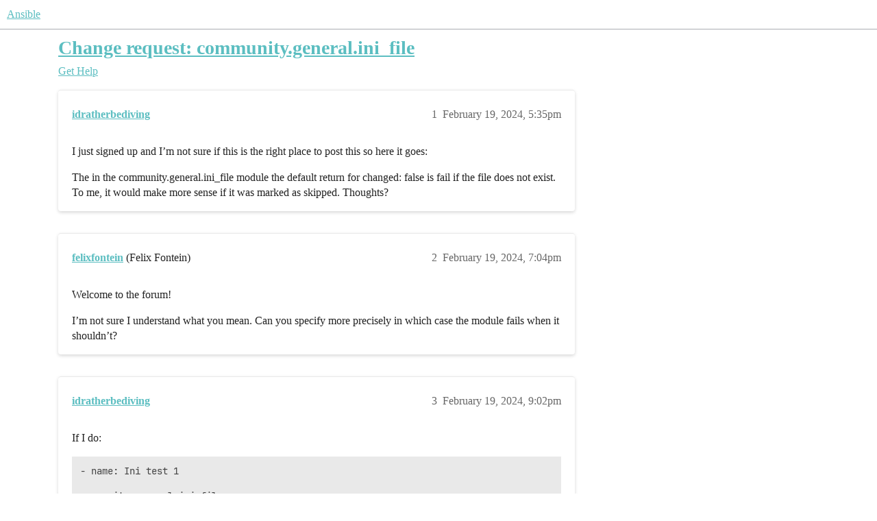

--- FILE ---
content_type: text/html; charset=utf-8
request_url: https://forum.ansible.com/t/change-request-community-general-ini-file/3953
body_size: 5997
content:
<!DOCTYPE html>
<html lang="en">
  <head>
    <meta charset="utf-8">
    <title>Change request: community.general.ini_file - Get Help - Ansible</title>
    <meta name="description" content="I just signed up and I’m not sure if this is the right place to post this so here it goes: 
The in the community.general.ini_file module the default return for changed: false is fail if the file does not exist. To me, it&amp;hellip;">
    <meta name="generator" content="Discourse 2026.1.0-latest - https://github.com/discourse/discourse version e47c03d223945e2c161e14ba0974f45114ae4ef5">
<link rel="icon" type="image/png" href="https://us1.discourse-cdn.com/ansible/optimized/1X/b8676421f084918d4562d94778a82de5cc08fe98_2_32x32.png">
<link rel="apple-touch-icon" type="image/png" href="https://us1.discourse-cdn.com/ansible/optimized/1X/b8676421f084918d4562d94778a82de5cc08fe98_2_180x180.png">
<meta name="theme-color" media="(prefers-color-scheme: light)" content="#ffffff">
<meta name="theme-color" media="(prefers-color-scheme: dark)" content="#111111">

<meta name="color-scheme" content="light dark">

<meta name="viewport" content="width=device-width, initial-scale=1.0, minimum-scale=1.0, viewport-fit=cover">
<link rel="canonical" href="https://forum.ansible.com/t/change-request-community-general-ini-file/3953" />


<link rel="search" type="application/opensearchdescription+xml" href="https://forum.ansible.com/opensearch.xml" title="Ansible Search">

    
    <link href="https://sea1.discourse-cdn.com/ansible/stylesheets/color_definitions_light-ansible_12_2_21a2545f48a99130c5d1113abe1d7ef63d795a39.css?__ws=forum.ansible.com" media="(prefers-color-scheme: light)" rel="stylesheet" class="light-scheme" data-scheme-id="12"/><link href="https://sea1.discourse-cdn.com/ansible/stylesheets/color_definitions_dark_1_2_e650fdd96d08639f884ef4adc527bf0c63bf4277.css?__ws=forum.ansible.com" media="(prefers-color-scheme: dark)" rel="stylesheet" class="dark-scheme" data-scheme-id="1"/>

<link href="https://sea1.discourse-cdn.com/ansible/stylesheets/common_a6f405ec549554cf581cd6c0f1885262417c29bb.css?__ws=forum.ansible.com" media="all" rel="stylesheet" data-target="common"  />

  <link href="https://sea1.discourse-cdn.com/ansible/stylesheets/mobile_a6f405ec549554cf581cd6c0f1885262417c29bb.css?__ws=forum.ansible.com" media="(max-width: 39.99999rem)" rel="stylesheet" data-target="mobile"  />
  <link href="https://sea1.discourse-cdn.com/ansible/stylesheets/desktop_a6f405ec549554cf581cd6c0f1885262417c29bb.css?__ws=forum.ansible.com" media="(min-width: 40rem)" rel="stylesheet" data-target="desktop"  />



    <link href="https://sea1.discourse-cdn.com/ansible/stylesheets/automation_a6f405ec549554cf581cd6c0f1885262417c29bb.css?__ws=forum.ansible.com" media="all" rel="stylesheet" data-target="automation"  />
    <link href="https://sea1.discourse-cdn.com/ansible/stylesheets/checklist_a6f405ec549554cf581cd6c0f1885262417c29bb.css?__ws=forum.ansible.com" media="all" rel="stylesheet" data-target="checklist"  />
    <link href="https://sea1.discourse-cdn.com/ansible/stylesheets/discourse-ai_a6f405ec549554cf581cd6c0f1885262417c29bb.css?__ws=forum.ansible.com" media="all" rel="stylesheet" data-target="discourse-ai"  />
    <link href="https://sea1.discourse-cdn.com/ansible/stylesheets/discourse-akismet_a6f405ec549554cf581cd6c0f1885262417c29bb.css?__ws=forum.ansible.com" media="all" rel="stylesheet" data-target="discourse-akismet"  />
    <link href="https://sea1.discourse-cdn.com/ansible/stylesheets/discourse-cakeday_a6f405ec549554cf581cd6c0f1885262417c29bb.css?__ws=forum.ansible.com" media="all" rel="stylesheet" data-target="discourse-cakeday"  />
    <link href="https://sea1.discourse-cdn.com/ansible/stylesheets/discourse-calendar_a6f405ec549554cf581cd6c0f1885262417c29bb.css?__ws=forum.ansible.com" media="all" rel="stylesheet" data-target="discourse-calendar"  />
    <link href="https://sea1.discourse-cdn.com/ansible/stylesheets/discourse-data-explorer_a6f405ec549554cf581cd6c0f1885262417c29bb.css?__ws=forum.ansible.com" media="all" rel="stylesheet" data-target="discourse-data-explorer"  />
    <link href="https://sea1.discourse-cdn.com/ansible/stylesheets/discourse-details_a6f405ec549554cf581cd6c0f1885262417c29bb.css?__ws=forum.ansible.com" media="all" rel="stylesheet" data-target="discourse-details"  />
    <link href="https://sea1.discourse-cdn.com/ansible/stylesheets/discourse-gamification_a6f405ec549554cf581cd6c0f1885262417c29bb.css?__ws=forum.ansible.com" media="all" rel="stylesheet" data-target="discourse-gamification"  />
    <link href="https://sea1.discourse-cdn.com/ansible/stylesheets/discourse-github_a6f405ec549554cf581cd6c0f1885262417c29bb.css?__ws=forum.ansible.com" media="all" rel="stylesheet" data-target="discourse-github"  />
    <link href="https://sea1.discourse-cdn.com/ansible/stylesheets/discourse-lazy-videos_a6f405ec549554cf581cd6c0f1885262417c29bb.css?__ws=forum.ansible.com" media="all" rel="stylesheet" data-target="discourse-lazy-videos"  />
    <link href="https://sea1.discourse-cdn.com/ansible/stylesheets/discourse-local-dates_a6f405ec549554cf581cd6c0f1885262417c29bb.css?__ws=forum.ansible.com" media="all" rel="stylesheet" data-target="discourse-local-dates"  />
    <link href="https://sea1.discourse-cdn.com/ansible/stylesheets/discourse-presence_a6f405ec549554cf581cd6c0f1885262417c29bb.css?__ws=forum.ansible.com" media="all" rel="stylesheet" data-target="discourse-presence"  />
    <link href="https://sea1.discourse-cdn.com/ansible/stylesheets/discourse-saved-searches_a6f405ec549554cf581cd6c0f1885262417c29bb.css?__ws=forum.ansible.com" media="all" rel="stylesheet" data-target="discourse-saved-searches"  />
    <link href="https://sea1.discourse-cdn.com/ansible/stylesheets/discourse-solved_a6f405ec549554cf581cd6c0f1885262417c29bb.css?__ws=forum.ansible.com" media="all" rel="stylesheet" data-target="discourse-solved"  />
    <link href="https://sea1.discourse-cdn.com/ansible/stylesheets/discourse-templates_a6f405ec549554cf581cd6c0f1885262417c29bb.css?__ws=forum.ansible.com" media="all" rel="stylesheet" data-target="discourse-templates"  />
    <link href="https://sea1.discourse-cdn.com/ansible/stylesheets/discourse-topic-voting_a6f405ec549554cf581cd6c0f1885262417c29bb.css?__ws=forum.ansible.com" media="all" rel="stylesheet" data-target="discourse-topic-voting"  />
    <link href="https://sea1.discourse-cdn.com/ansible/stylesheets/discourse-yearly-review_a6f405ec549554cf581cd6c0f1885262417c29bb.css?__ws=forum.ansible.com" media="all" rel="stylesheet" data-target="discourse-yearly-review"  />
    <link href="https://sea1.discourse-cdn.com/ansible/stylesheets/footnote_a6f405ec549554cf581cd6c0f1885262417c29bb.css?__ws=forum.ansible.com" media="all" rel="stylesheet" data-target="footnote"  />
    <link href="https://sea1.discourse-cdn.com/ansible/stylesheets/hosted-site_a6f405ec549554cf581cd6c0f1885262417c29bb.css?__ws=forum.ansible.com" media="all" rel="stylesheet" data-target="hosted-site"  />
    <link href="https://sea1.discourse-cdn.com/ansible/stylesheets/poll_a6f405ec549554cf581cd6c0f1885262417c29bb.css?__ws=forum.ansible.com" media="all" rel="stylesheet" data-target="poll"  />
    <link href="https://sea1.discourse-cdn.com/ansible/stylesheets/spoiler-alert_a6f405ec549554cf581cd6c0f1885262417c29bb.css?__ws=forum.ansible.com" media="all" rel="stylesheet" data-target="spoiler-alert"  />
    <link href="https://sea1.discourse-cdn.com/ansible/stylesheets/discourse-ai_mobile_a6f405ec549554cf581cd6c0f1885262417c29bb.css?__ws=forum.ansible.com" media="(max-width: 39.99999rem)" rel="stylesheet" data-target="discourse-ai_mobile"  />
    <link href="https://sea1.discourse-cdn.com/ansible/stylesheets/discourse-calendar_mobile_a6f405ec549554cf581cd6c0f1885262417c29bb.css?__ws=forum.ansible.com" media="(max-width: 39.99999rem)" rel="stylesheet" data-target="discourse-calendar_mobile"  />
    <link href="https://sea1.discourse-cdn.com/ansible/stylesheets/discourse-gamification_mobile_a6f405ec549554cf581cd6c0f1885262417c29bb.css?__ws=forum.ansible.com" media="(max-width: 39.99999rem)" rel="stylesheet" data-target="discourse-gamification_mobile"  />
    <link href="https://sea1.discourse-cdn.com/ansible/stylesheets/discourse-solved_mobile_a6f405ec549554cf581cd6c0f1885262417c29bb.css?__ws=forum.ansible.com" media="(max-width: 39.99999rem)" rel="stylesheet" data-target="discourse-solved_mobile"  />
    <link href="https://sea1.discourse-cdn.com/ansible/stylesheets/discourse-topic-voting_mobile_a6f405ec549554cf581cd6c0f1885262417c29bb.css?__ws=forum.ansible.com" media="(max-width: 39.99999rem)" rel="stylesheet" data-target="discourse-topic-voting_mobile"  />
    <link href="https://sea1.discourse-cdn.com/ansible/stylesheets/discourse-ai_desktop_a6f405ec549554cf581cd6c0f1885262417c29bb.css?__ws=forum.ansible.com" media="(min-width: 40rem)" rel="stylesheet" data-target="discourse-ai_desktop"  />
    <link href="https://sea1.discourse-cdn.com/ansible/stylesheets/discourse-gamification_desktop_a6f405ec549554cf581cd6c0f1885262417c29bb.css?__ws=forum.ansible.com" media="(min-width: 40rem)" rel="stylesheet" data-target="discourse-gamification_desktop"  />
    <link href="https://sea1.discourse-cdn.com/ansible/stylesheets/discourse-topic-voting_desktop_a6f405ec549554cf581cd6c0f1885262417c29bb.css?__ws=forum.ansible.com" media="(min-width: 40rem)" rel="stylesheet" data-target="discourse-topic-voting_desktop"  />
    <link href="https://sea1.discourse-cdn.com/ansible/stylesheets/poll_desktop_a6f405ec549554cf581cd6c0f1885262417c29bb.css?__ws=forum.ansible.com" media="(min-width: 40rem)" rel="stylesheet" data-target="poll_desktop"  />

  <link href="https://sea1.discourse-cdn.com/ansible/stylesheets/common_theme_4_c0c4dc12541e3961d92b280de65c3b0f19dc8649.css?__ws=forum.ansible.com" media="all" rel="stylesheet" data-target="common_theme" data-theme-id="4" data-theme-name="category icons"/>
<link href="https://sea1.discourse-cdn.com/ansible/stylesheets/common_theme_9_0131fce237743e00f3d524e8c138f5fd1ac52fb8.css?__ws=forum.ansible.com" media="all" rel="stylesheet" data-target="common_theme" data-theme-id="9" data-theme-name="cookie consent banner"/>
<link href="https://sea1.discourse-cdn.com/ansible/stylesheets/common_theme_12_98e3cdb695b8efd89eb104c68e3cc24b44bd9b40.css?__ws=forum.ansible.com" media="all" rel="stylesheet" data-target="common_theme" data-theme-id="12" data-theme-name="discotoc"/>
<link href="https://sea1.discourse-cdn.com/ansible/stylesheets/common_theme_13_34769bc6120fde2aac86627bcd641e8754048825.css?__ws=forum.ansible.com" media="all" rel="stylesheet" data-target="common_theme" data-theme-id="13" data-theme-name="discourse-mermaid-theme-component"/>
<link href="https://sea1.discourse-cdn.com/ansible/stylesheets/common_theme_16_9511a2553501b4b25251b1a10980579c62010324.css?__ws=forum.ansible.com" media="all" rel="stylesheet" data-target="common_theme" data-theme-id="16" data-theme-name="sidebar theme toggle"/>
<link href="https://sea1.discourse-cdn.com/ansible/stylesheets/common_theme_7_4f73b5416cdbbcee4f92553010253118cd6009d6.css?__ws=forum.ansible.com" media="all" rel="stylesheet" data-target="common_theme" data-theme-id="7" data-theme-name="tag icons"/>
<link href="https://sea1.discourse-cdn.com/ansible/stylesheets/common_theme_17_f6a0e50595536ff3f36c27617c1ec6e701cce322.css?__ws=forum.ansible.com" media="all" rel="stylesheet" data-target="common_theme" data-theme-id="17" data-theme-name="welcome link banner"/>
<link href="https://sea1.discourse-cdn.com/ansible/stylesheets/common_theme_2_24a66a8d6f074fd1d8002538f60754c5a7fa62fa.css?__ws=forum.ansible.com" media="all" rel="stylesheet" data-target="common_theme" data-theme-id="2" data-theme-name="material theme"/>
<link href="https://sea1.discourse-cdn.com/ansible/stylesheets/common_theme_11_ac6d54c227e2aaa9ac02dd014378a59ae441565e.css?__ws=forum.ansible.com" media="all" rel="stylesheet" data-target="common_theme" data-theme-id="11" data-theme-name="custom footer"/>
<link href="https://sea1.discourse-cdn.com/ansible/stylesheets/common_theme_14_6bfc179f12e5d5da961209823310733e9423d33c.css?__ws=forum.ansible.com" media="all" rel="stylesheet" data-target="common_theme" data-theme-id="14" data-theme-name="subcategory banner fix"/>
    <link href="https://sea1.discourse-cdn.com/ansible/stylesheets/mobile_theme_17_e238b70208238be07ef4cc816c8b93ef4c6e1375.css?__ws=forum.ansible.com" media="(max-width: 39.99999rem)" rel="stylesheet" data-target="mobile_theme" data-theme-id="17" data-theme-name="welcome link banner"/>
<link href="https://sea1.discourse-cdn.com/ansible/stylesheets/mobile_theme_2_0005a5dc75782ee0b6314b8366325002f8b9f9e1.css?__ws=forum.ansible.com" media="(max-width: 39.99999rem)" rel="stylesheet" data-target="mobile_theme" data-theme-id="2" data-theme-name="material theme"/>
    <link href="https://sea1.discourse-cdn.com/ansible/stylesheets/desktop_theme_2_d4ba2755b7981df90b2fc3654b35030b234baeca.css?__ws=forum.ansible.com" media="(min-width: 40rem)" rel="stylesheet" data-target="desktop_theme" data-theme-id="2" data-theme-name="material theme"/>

    <link href="https://fonts.googleapis.com/css?family=Roboto:400,500,700" rel="stylesheet">

<script defer="" src="https://sea1.discourse-cdn.com/ansible/theme-javascripts/8b9fc0bae1de4b0fbe0d57999f9f3d5daa6a9c23.js?__ws=forum.ansible.com" data-theme-id="9" nonce="hjU98Avh9dhQa26W2mgYDv5rJ"></script>

    
        <link rel="alternate nofollow" type="application/rss+xml" title="RSS feed of &#39;Change request: community.general.ini_file&#39;" href="https://forum.ansible.com/t/change-request-community-general-ini-file/3953.rss" />
    <meta property="og:site_name" content="Ansible" />
<meta property="og:type" content="website" />
<meta name="twitter:card" content="summary_large_image" />
<meta name="twitter:image" content="https://us1.discourse-cdn.com/ansible/original/2X/9/9bf4ea0bb7534829d40436010333734780b0a223.png" />
<meta property="og:image" content="https://us1.discourse-cdn.com/ansible/original/1X/b8676421f084918d4562d94778a82de5cc08fe98.png" />
<meta property="og:url" content="https://forum.ansible.com/t/change-request-community-general-ini-file/3953" />
<meta name="twitter:url" content="https://forum.ansible.com/t/change-request-community-general-ini-file/3953" />
<meta property="og:title" content="Change request: community.general.ini_file" />
<meta name="twitter:title" content="Change request: community.general.ini_file" />
<meta property="og:description" content="I just signed up and I’m not sure if this is the right place to post this so here it goes:  The in the community.general.ini_file module the default return for changed: false is fail if the file does not exist. To me, it would make more sense if it was marked as skipped. Thoughts?" />
<meta name="twitter:description" content="I just signed up and I’m not sure if this is the right place to post this so here it goes:  The in the community.general.ini_file module the default return for changed: false is fail if the file does not exist. To me, it would make more sense if it was marked as skipped. Thoughts?" />
<meta property="og:article:section" content="Get Help" />
<meta property="og:article:section:color" content="5bbdc0" />
<meta name="twitter:label1" value="Reading time" />
<meta name="twitter:data1" value="1 mins 🕑" />
<meta name="twitter:label2" value="Likes" />
<meta name="twitter:data2" value="6 ❤" />
<meta property="article:published_time" content="2024-02-19T17:35:53+00:00" />
<meta property="og:ignore_canonical" content="true" />


    <script type="application/ld+json">{"@context":"http://schema.org","@type":"QAPage","name":"Change request: community.general.ini_file","mainEntity":{"@type":"Question","name":"Change request: community.general.ini_file","text":"I just signed up and I’m not sure if this is the right place to post this so here it goes:\n\nThe in the community.general.ini_file module the default return for changed: false is fail if the file does not exist. To me, it would make more sense if it was marked as skipped. Thoughts?","upvoteCount":0,"answerCount":0,"datePublished":"2024-02-19T17:35:53.664Z","author":{"@type":"Person","name":"idratherbediving","url":"https://forum.ansible.com/u/idratherbediving"}}}</script>
  </head>
  <body class="crawler ">
    
    <header>
  <a href="/">Ansible</a>
</header>

    <div id="main-outlet" class="wrap" role="main">
        <div id="topic-title">
    <h1>
      <a href="/t/change-request-community-general-ini-file/3953">Change request: community.general.ini_file</a>
    </h1>

      <div class="topic-category" itemscope itemtype="http://schema.org/BreadcrumbList">
          <span itemprop="itemListElement" itemscope itemtype="http://schema.org/ListItem">
            <a href="/c/help/6" class="badge-wrapper bullet" itemprop="item">
              <span class='badge-category-bg' style='background-color: #5bbdc0'></span>
              <span class='badge-category clear-badge'>
                <span class='category-name' itemprop='name'>Get Help</span>
              </span>
            </a>
            <meta itemprop="position" content="1" />
          </span>
      </div>

  </div>

  

    <div itemscope itemtype='http://schema.org/DiscussionForumPosting'>
      <meta itemprop='headline' content='Change request: community.general.ini_file'>
      <link itemprop='url' href='https://forum.ansible.com/t/change-request-community-general-ini-file/3953'>
      <meta itemprop='datePublished' content='2024-02-19T17:35:53Z'>
        <meta itemprop='articleSection' content='Get Help'>
      <meta itemprop='keywords' content=''>
      <div itemprop='publisher' itemscope itemtype="http://schema.org/Organization">
        <meta itemprop='name' content='Ansible Community'>
          <div itemprop='logo' itemscope itemtype="http://schema.org/ImageObject">
            <meta itemprop='url' content='https://us1.discourse-cdn.com/ansible/original/2X/a/a4d999b2ea67c7bfb218c9e82debed4d93108b88.svg'>
          </div>
      </div>


          <div id='post_1'  class='topic-body crawler-post'>
            <div class='crawler-post-meta'>
              <span class="creator" itemprop="author" itemscope itemtype="http://schema.org/Person">
                <a itemprop="url" rel='nofollow' href='https://forum.ansible.com/u/idratherbediving'><span itemprop='name'>idratherbediving</span></a>
                
              </span>

                <link itemprop="mainEntityOfPage" href="https://forum.ansible.com/t/change-request-community-general-ini-file/3953">


              <span class="crawler-post-infos">
                  <time  datetime='2024-02-19T17:35:53Z' class='post-time'>
                    February 19, 2024,  5:35pm
                  </time>
                  <meta itemprop='dateModified' content='2024-02-19T18:06:53Z'>
              <span itemprop='position'>1</span>
              </span>
            </div>
            <div class='post' itemprop='text'>
              <p>I just signed up and I’m not sure if this is the right place to post this so here it goes:</p>
<p>The in the community.general.ini_file module the default return for changed: false is fail if the file does not exist. To me, it would make more sense if it was marked as skipped. Thoughts?</p>
            </div>

            <div itemprop="interactionStatistic" itemscope itemtype="http://schema.org/InteractionCounter">
              <meta itemprop="interactionType" content="http://schema.org/LikeAction"/>
              <meta itemprop="userInteractionCount" content="0" />
              <span class='post-likes'></span>
            </div>


            
          </div>
          <div id='post_2' itemprop='comment' itemscope itemtype='http://schema.org/Comment' class='topic-body crawler-post'>
            <div class='crawler-post-meta'>
              <span class="creator" itemprop="author" itemscope itemtype="http://schema.org/Person">
                <a itemprop="url" rel='nofollow' href='https://forum.ansible.com/u/felixfontein'><span itemprop='name'>felixfontein</span></a>
                (Felix Fontein)
              </span>



              <span class="crawler-post-infos">
                  <time itemprop='datePublished' datetime='2024-02-19T19:04:43Z' class='post-time'>
                    February 19, 2024,  7:04pm
                  </time>
                  <meta itemprop='dateModified' content='2024-02-19T19:04:43Z'>
              <span itemprop='position'>2</span>
              </span>
            </div>
            <div class='post' itemprop='text'>
              <p>Welcome to the forum!</p>
<p>I’m not sure I understand what you mean. Can you specify more precisely in which case the module fails when it shouldn’t?</p>
            </div>

            <div itemprop="interactionStatistic" itemscope itemtype="http://schema.org/InteractionCounter">
              <meta itemprop="interactionType" content="http://schema.org/LikeAction"/>
              <meta itemprop="userInteractionCount" content="0" />
              <span class='post-likes'></span>
            </div>


            
          </div>
          <div id='post_3' itemprop='comment' itemscope itemtype='http://schema.org/Comment' class='topic-body crawler-post'>
            <div class='crawler-post-meta'>
              <span class="creator" itemprop="author" itemscope itemtype="http://schema.org/Person">
                <a itemprop="url" rel='nofollow' href='https://forum.ansible.com/u/idratherbediving'><span itemprop='name'>idratherbediving</span></a>
                
              </span>



              <span class="crawler-post-infos">
                  <time itemprop='datePublished' datetime='2024-02-19T21:02:53Z' class='post-time'>
                    February 19, 2024,  9:02pm
                  </time>
                  <meta itemprop='dateModified' content='2024-02-19T23:33:10Z'>
              <span itemprop='position'>3</span>
              </span>
            </div>
            <div class='post' itemprop='text'>
              <p>If I do:</p>
<pre><code class="lang-auto">- name: Ini test 1

community.general.ini_file:

name: /some/test/inifile

create: true

section: main

option: purple

value: peopleeater
</code></pre>
<p>It will create the file /some/test/inifile</p>
<p>And put in it:</p>
<pre><code class="lang-auto">[main]

purple=peopleater
</code></pre>
<p>If I change this to:</p>
<pre><code class="lang-auto">- name: Ini test 1

community.general.ini_file:

name: /some/test/inifile

create: false

section: main

option: purple

value: peopleater
</code></pre>
<p>If /some/test/inifile does not exist. The play will fail and thus cause the whole playbook to fail. I’m suggesting that change: false behavior should be skipped vs fail. So that if the file exists, great modify it, otherwise move on to the next play and notify that the play was skipped. Yes, I understand I could run a pre-check play and see if /some/test/inifile exists, then run the “Ini test 1” play with a when statement. I’m just suggesting the idea, and I’m a relative noob to the Ansible world, so I was wondering what the appetite for a change like this might be.</p>
<p>Thanks for listening <img src="https://emoji.discourse-cdn.com/twitter/blush.png?v=12" title=":blush:" class="emoji" alt=":blush:" loading="lazy" width="20" height="20"></p>
            </div>

            <div itemprop="interactionStatistic" itemscope itemtype="http://schema.org/InteractionCounter">
              <meta itemprop="interactionType" content="http://schema.org/LikeAction"/>
              <meta itemprop="userInteractionCount" content="0" />
              <span class='post-likes'></span>
            </div>


            
          </div>
          <div id='post_4' itemprop='comment' itemscope itemtype='http://schema.org/Comment' class='topic-body crawler-post'>
            <div class='crawler-post-meta'>
              <span class="creator" itemprop="author" itemscope itemtype="http://schema.org/Person">
                <a itemprop="url" rel='nofollow' href='https://forum.ansible.com/u/felixfontein'><span itemprop='name'>felixfontein</span></a>
                (Felix Fontein)
              </span>



              <span class="crawler-post-infos">
                  <time itemprop='datePublished' datetime='2024-02-20T06:18:09Z' class='post-time'>
                    February 20, 2024,  6:18am
                  </time>
                  <meta itemprop='dateModified' content='2024-02-20T06:18:09Z'>
              <span itemprop='position'>4</span>
              </span>
            </div>
            <div class='post' itemprop='text'>
              <blockquote>
<p>If /some/test/inifile does not exist. The play will fail and thus cause the whole playbook to fail.</p>
</blockquote>
<p>That’s the intended behavior for <code>create: false</code>. Changing it would break a LOT of existing playbooks and roles.</p>
<p>If you want to skip the task when the file does not exist, you need to use the <a href="https://docs.ansible.com/ansible/latest/collections/ansible/builtin/stat_module.html">ansible.builtin.stat</a> to first figure out whether the file exists, register its return value, and then add a <code>when:</code> condition based on that return value to the <code>community.general.ini_file</code> task. It will be skipped if the condition evaluates to <code>false</code>.</p>
            </div>

            <div itemprop="interactionStatistic" itemscope itemtype="http://schema.org/InteractionCounter">
              <meta itemprop="interactionType" content="http://schema.org/LikeAction"/>
              <meta itemprop="userInteractionCount" content="3" />
              <span class='post-likes'>3 Likes</span>
            </div>


            
          </div>
          <div id='post_5' itemprop='comment' itemscope itemtype='http://schema.org/Comment' class='topic-body crawler-post'>
            <div class='crawler-post-meta'>
              <span class="creator" itemprop="author" itemscope itemtype="http://schema.org/Person">
                <a itemprop="url" rel='nofollow' href='https://forum.ansible.com/u/flowerysong'><span itemprop='name'>flowerysong</span></a>
                
              </span>



              <span class="crawler-post-infos">
                  <time itemprop='datePublished' datetime='2024-02-20T17:31:51Z' class='post-time'>
                    February 20, 2024,  5:31pm
                  </time>
                  <meta itemprop='dateModified' content='2024-02-20T17:31:51Z'>
              <span itemprop='position'>5</span>
              </span>
            </div>
            <div class='post' itemprop='text'>
              <p>People expect modules to fail when they can’t do what they’re asked to and it would be a bad idea to change the module’s behaviour.</p>
<p>You can instead use <code>failed_when</code> to change what is considered an error for your specific task, since you’re okay with this change not being made.</p>
<pre data-code-wrap="yaml"><code class="lang-yaml">    - name: Add value to nonexistent file
      community.general.ini_file:
        path: /some/test/inifile
        create: false
        section: main
        option: purple
        value: peopleater
      register: result
      failed_when:
        - result is failed
        - result.msg != 'Destination /some/test/inifile does not exist!'
</code></pre>
            </div>

            <div itemprop="interactionStatistic" itemscope itemtype="http://schema.org/InteractionCounter">
              <meta itemprop="interactionType" content="http://schema.org/LikeAction"/>
              <meta itemprop="userInteractionCount" content="3" />
              <span class='post-likes'>3 Likes</span>
            </div>


            
          </div>
    </div>


    <div id="related-topics" class="more-topics__list " role="complementary" aria-labelledby="related-topics-title">
  <h3 id="related-topics-title" class="more-topics__list-title">
    Related topics
  </h3>
  <div class="topic-list-container" itemscope itemtype='http://schema.org/ItemList'>
    <meta itemprop='itemListOrder' content='http://schema.org/ItemListOrderDescending'>
    <table class='topic-list'>
      <thead>
        <tr>
          <th>Topic</th>
          <th></th>
          <th class="replies">Replies</th>
          <th class="views">Views</th>
          <th>Activity</th>
        </tr>
      </thead>
      <tbody>
          <tr class="topic-list-item" id="topic-list-item-35515">
            <td class="main-link" itemprop='itemListElement' itemscope itemtype='http://schema.org/ListItem'>
              <meta itemprop='position' content='1'>
              <span class="link-top-line">
                <a itemprop='url' href='https://forum.ansible.com/t/upload-var-files-based-on-a-value-or-ignore-if-not-exist/35515' class='title raw-link raw-topic-link'>Upload var_files based on a value or ignore if not exist</a>
              </span>
              <div class="link-bottom-line">
                  <a href='/c/archives/ansible-project/30' class='badge-wrapper bullet'>
                    <span class='badge-category-bg' style='background-color: #F7941D'></span>
                    <span class='badge-category clear-badge'>
                      <span class='category-name'>Ansible Project</span>
                    </span>
                  </a>
                  <div class="discourse-tags">
                  </div>
              </div>
            </td>
            <td class="replies">
              <span class='posts' title='posts'>1</span>
            </td>
            <td class="views">
              <span class='views' title='views'>26</span>
            </td>
            <td>
              July 18, 2021
            </td>
          </tr>
          <tr class="topic-list-item" id="topic-list-item-18677">
            <td class="main-link" itemprop='itemListElement' itemscope itemtype='http://schema.org/ListItem'>
              <meta itemprop='position' content='2'>
              <span class="link-top-line">
                <a itemprop='url' href='https://forum.ansible.com/t/what-does-xxx-mean/18677' class='title raw-link raw-topic-link'>What does &quot;XXX&quot; mean?</a>
              </span>
              <div class="link-bottom-line">
                  <a href='/c/archives/ansible-project/30' class='badge-wrapper bullet'>
                    <span class='badge-category-bg' style='background-color: #F7941D'></span>
                    <span class='badge-category clear-badge'>
                      <span class='category-name'>Ansible Project</span>
                    </span>
                  </a>
                  <div class="discourse-tags">
                  </div>
              </div>
            </td>
            <td class="replies">
              <span class='posts' title='posts'>2</span>
            </td>
            <td class="views">
              <span class='views' title='views'>9</span>
            </td>
            <td>
              July 4, 2015
            </td>
          </tr>
          <tr class="topic-list-item" id="topic-list-item-13902">
            <td class="main-link" itemprop='itemListElement' itemscope itemtype='http://schema.org/ListItem'>
              <meta itemprop='position' content='3'>
              <span class="link-top-line">
                <a itemprop='url' href='https://forum.ansible.com/t/modify-line-with-lineinfile-only-if-file-exist/13902' class='title raw-link raw-topic-link'>Modify line with lineinfile only if file exist</a>
              </span>
              <div class="link-bottom-line">
                  <a href='/c/archives/ansible-project/30' class='badge-wrapper bullet'>
                    <span class='badge-category-bg' style='background-color: #F7941D'></span>
                    <span class='badge-category clear-badge'>
                      <span class='category-name'>Ansible Project</span>
                    </span>
                  </a>
                  <div class="discourse-tags">
                  </div>
              </div>
            </td>
            <td class="replies">
              <span class='posts' title='posts'>0</span>
            </td>
            <td class="views">
              <span class='views' title='views'>40</span>
            </td>
            <td>
              November 13, 2013
            </td>
          </tr>
          <tr class="topic-list-item" id="topic-list-item-20086">
            <td class="main-link" itemprop='itemListElement' itemscope itemtype='http://schema.org/ListItem'>
              <meta itemprop='position' content='4'>
              <span class="link-top-line">
                <a itemprop='url' href='https://forum.ansible.com/t/file-module-state-touch-always-finishes-as-changed/20086' class='title raw-link raw-topic-link'>file module - state=touch always finishes as changed</a>
              </span>
              <div class="link-bottom-line">
                  <a href='/c/archives/ansible-project/30' class='badge-wrapper bullet'>
                    <span class='badge-category-bg' style='background-color: #F7941D'></span>
                    <span class='badge-category clear-badge'>
                      <span class='category-name'>Ansible Project</span>
                    </span>
                  </a>
                  <div class="discourse-tags">
                  </div>
              </div>
            </td>
            <td class="replies">
              <span class='posts' title='posts'>2</span>
            </td>
            <td class="views">
              <span class='views' title='views'>123</span>
            </td>
            <td>
              December 29, 2015
            </td>
          </tr>
          <tr class="topic-list-item" id="topic-list-item-30516">
            <td class="main-link" itemprop='itemListElement' itemscope itemtype='http://schema.org/ListItem'>
              <meta itemprop='position' content='5'>
              <span class="link-top-line">
                <a itemprop='url' href='https://forum.ansible.com/t/playbook-create-file-based-on-result-of-previous-command/30516' class='title raw-link raw-topic-link'>Playbook Create File Based on Result of Previous Command</a>
              </span>
              <div class="link-bottom-line">
                  <a href='/c/archives/ansible-project/30' class='badge-wrapper bullet'>
                    <span class='badge-category-bg' style='background-color: #F7941D'></span>
                    <span class='badge-category clear-badge'>
                      <span class='category-name'>Ansible Project</span>
                    </span>
                  </a>
                  <div class="discourse-tags">
                  </div>
              </div>
            </td>
            <td class="replies">
              <span class='posts' title='posts'>2</span>
            </td>
            <td class="views">
              <span class='views' title='views'>22</span>
            </td>
            <td>
              June 11, 2019
            </td>
          </tr>
      </tbody>
    </table>
  </div>
</div>





    </div>
    <footer class="container wrap">
  <nav class='crawler-nav'>
    <ul>
      <li itemscope itemtype='http://schema.org/SiteNavigationElement'>
        <span itemprop='name'>
          <a href='/' itemprop="url">Home </a>
        </span>
      </li>
      <li itemscope itemtype='http://schema.org/SiteNavigationElement'>
        <span itemprop='name'>
          <a href='/categories' itemprop="url">Categories </a>
        </span>
      </li>
      <li itemscope itemtype='http://schema.org/SiteNavigationElement'>
        <span itemprop='name'>
          <a href='/guidelines' itemprop="url">Guidelines </a>
        </span>
      </li>
        <li itemscope itemtype='http://schema.org/SiteNavigationElement'>
          <span itemprop='name'>
            <a href='/tos' itemprop="url">Terms of Service </a>
          </span>
        </li>
        <li itemscope itemtype='http://schema.org/SiteNavigationElement'>
          <span itemprop='name'>
            <a href='/privacy' itemprop="url">Privacy Policy </a>
          </span>
        </li>
    </ul>
  </nav>
  <p class='powered-by-link'>Powered by <a href="https://www.discourse.org">Discourse</a>, best viewed with JavaScript enabled</p>
</footer>

    <footer class="wrap">
    <div class="footer__logo">
        <span>
            Automation powered by community
        </span>
    </div>
    <ul class="footer__links">
        <li><a href="https://forum.ansible.com/pub/our-mission-statement" target="self">Our mission statement</a></li>
        <li><a href="https://docs.ansible.com" target="self">Ansible Documentation</a></li>
        <li><a href="https://matrix.to/#/#social:ansible.com" target="self">Chat with us</a></li>
        <li><a href="https://docs.ansible.com/projects/ansible/latest/community/code_of_conduct.html" target="self">Code of Conduct</a></li>
        <li><a href="http://forum.ansible.com/privacy" target="self">Privacy Policy</a></li>
    </ul>
</footer>
    
  </body>
  
</html>


--- FILE ---
content_type: text/css
request_url: https://sea1.discourse-cdn.com/ansible/stylesheets/discourse-calendar_a6f405ec549554cf581cd6c0f1885262417c29bb.css?__ws=forum.ansible.com
body_size: 4587
content:
.fc{padding-bottom:5px}.fc-button,.fc-button-active:focus{box-shadow:none !important}.fc-button:focus{background:var(--d-button-default-bg-color--hover) !important;color:var(--d-button-default-text-color--hover) !important}.fc-button-active{color:var(--d-button-primary-text-color) !important}.fc-button-active:focus{background:var(--d-button-primary-bg-color--hover) !important;color:var(--d-button-primary-text-color--hover) !important}.fc-col-header-cell.fc-day a{color:var(--primary);text-transform:uppercase;font-size:var(--font-down-2)}.fc-daygrid-day-frame .fc-daygrid-day-top{justify-content:center}.fc-daygrid-day-frame .fc-daygrid-day-top .fc-daygrid-day-number{font-size:var(--font-down-2);color:var(--primary)}.fc-header-toolbar .fc-button,.fc-header-toolbar .fc-toolbar-title{font-size:var(--font-down-1) !important}.fc-event-past{opacity:.3}.fc-dayGridMonth-view .fc-event-time{overflow:visible !important}@media(max-width: 47.999rem){.fc-dayGridMonth-view .fc-event-time{display:none}}#upcoming-events-calendar{height:100%}@media(max-width: 47.999rem){.fc-header-toolbar{display:flex;flex-direction:column;gap:.5rem}.fc-toolbar-chunk{width:100%;display:flex;align-items:center;justify-content:space-between}.post-calendar .fc-toolbar-chunk:nth-child(3) .fc-button-group{flex-grow:1}}.before-topic-list-body-outlet.category-calendar{display:table-caption}a.holiday{cursor:default}.combo-box.user-timezone{min-width:15em}.grouped-event{background-color:var(--primary-low);border:1px solid var(--primary-low-mid);color:var(--primary)}.group-timezones{display:grid;width:100%;box-sizing:border-box;margin-bottom:1rem}.group-timezones[data-size=auto],.group-timezones.auto{height:auto}.group-timezones[data-size=small],.group-timezones.small{height:175px}.group-timezones[data-size=medium],.group-timezones.medium{height:300px}.group-timezones[data-size=large],.group-timezones.large{height:600px}.group-timezones-header{display:flex;width:100%;align-items:center;justify-content:space-between;margin-bottom:.5em;box-sizing:border-box}.group-timezones-header .title{font-weight:bold;text-transform:capitalize}.group-timezones-time-traveler{display:flex;align-items:center}.group-timezones-time-traveler .time{font-weight:700;margin-right:.5em;min-width:45px}.mobile-view .group-timezones-time-traveler,.mobile-view .group-timezones-filter{display:none}.discourse-group-timezones-slider-wrapper{position:relative;margin:.25em 0;margin-right:.5em}.discourse-group-timezones-slider-wrapper::before{display:block;content:"";position:absolute;margin-top:-1px;background:var(--tertiary);height:2px;top:50%;width:100%}.group-timezones-slider{position:relative;z-index:1;display:flex;width:120px;padding:.25em;appearance:none;cursor:pointer;font:inherit;outline:none;box-sizing:border-box;background-color:rgba(0,0,0,0)}.group-timezones-body{display:grid;grid-template-columns:repeat(auto-fit, minmax(120px, 1fr));grid-template-rows:auto;gap:.25em;box-sizing:border-box;overflow-y:auto}.group-timezones-body .group-timezones-header .title{font-weight:700}.group-timezones-body .group-timezone,.group-timezones-body .group-timezone-new-day{box-sizing:border-box;display:flex;flex-direction:column;padding:.25em}.group-timezones-body .group-timezone-new-day{align-items:center;justify-content:space-between;color:inherit;font-size:var(--font-down-1)}.group-timezones-body .group-timezone-new-day .before{margin-right:auto;text-transform:capitalize}.group-timezones-body .group-timezone-new-day .after{margin-left:auto;text-transform:capitalize}.group-timezones-body .group-timezone{color:var(--primary);background-color:var(--calendar-normal);transition:opacity .4s;opacity:.5}.group-timezones-body .group-timezone:first-child{margin-left:0}.group-timezones-body .group-timezone:last-child{margin-right:0}.group-timezones-body .group-timezone.close-to-working-hours{background-color:var(--calendar-close-to-working-hours);opacity:.7}.group-timezones-body .group-timezone.in-working-hours{background-color:var(--calendar-in-working-hours);opacity:1}.group-timezones-body .group-timezone:hover{opacity:1}.group-timezones-body .group-timezone .info{display:flex;flex-direction:row;align-items:center}.group-timezones-body .group-timezone .info .time{font-weight:700}.group-timezones-body .group-timezone .info .offset{font-size:var(--font-down-2);margin-left:.5em}.group-timezones-body .group-timezone .group-timezones-members{padding:0;margin:.1em 0}.group-timezones-body .group-timezone .group-timezones-members .group-timezones-member{margin:.1em;list-style:none;display:inline-block}.group-timezones-body .group-timezone .group-timezones-members .group-timezones-member.on-holiday{opacity:.7;position:relative}.group-timezones-body .group-timezone .group-timezones-members .group-timezones-member.on-holiday::after{content:"📅";position:absolute;bottom:-0.15em;left:1em;font-size:var(--font-down-2)}.group-timezones-reset{display:flex;margin-left:.5em}.group-timezones-filter[type=text]{margin:0;width:120px}.emoji.on-holiday{width:15px;height:15px}.discourse-post-event-upcoming-events{height:calc(var(--composer-vh, 1dvh)*100 - var(--main-outlet-offset, 0px) - var(--main-outlet-padding-top) - var(--main-outlet-padding-bottom) - var(--powered-by-height, 0px) - var(--below-topic-margin))}.discourse-calendar-wrap{border:0;margin-inline:3px;box-shadow:0 0 0 1px var(--primary-300),0 0 0 3px var(--primary-100);border-radius:calc(var(--d-border-radius) - 1.5px)}.discourse-calendar-wrap .fc th{font-weight:normal;text-align:center}.discourse-calendar-wrap tr.fc-list-event td{padding:.25rem !important}.discourse-calendar-wrap .fc td,.discourse-calendar-wrap .fc th{padding:0 !important}.discourse-calendar-wrap .post-calendar .fc .fc-toolbar.fc-header-toolbar{margin:0;padding:.25rem}.mobile-view .fk-d-menu.discourse-post-event-more-menu-content{z-index:1400}.discourse-post-event-loader{width:200px;height:100px;display:flex;align-items:center;justify-content:center}.region-input{width:50%}@media(max-width: 47.999rem){.region-input{width:100%}}.admin-holidays-list .d-table__row.--disabled td{background-color:var(--primary-very-low);color:var(--primary-medium);font-style:italic}.cooked>.discourse-post-event{display:none}.discourse-post-event{display:flex;justify-content:center}.discourse-post-event .event__section{padding:.5em .75rem}.discourse-post-event .event__section:first-child{border-top:1px solid var(--primary-low)}.discourse-post-event .event__section p{margin:0}.discourse-post-event .event__section>.d-icon{padding-right:.25em}.discourse-post-event .event__section .discourse-local-date .d-icon{padding-right:.25em}.discourse-post-event .discourse-post-event-widget{display:flex;background:var(--secondary);flex-direction:column;flex:1 0 auto;max-width:100%;box-sizing:border-box}.cooked .discourse-post-event .discourse-post-event-widget{box-shadow:0 0 0 3px var(--primary-100);border:1px solid var(--primary-300);border-radius:var(--d-border-radius);margin:5px 0}.discourse-post-event .discourse-post-event-widget section:last-child{padding-bottom:.75em}.discourse-post-event .discourse-post-event-widget .widget-dropdown{margin:0}.discourse-post-event .discourse-post-event-widget .widget-dropdown .widget-dropdown-header.disabled{pointer-events:none}.discourse-post-event .discourse-post-event-widget .widget-dropdown .widget-dropdown-item:not(.separator){padding:.5em}.discourse-post-event .discourse-post-event-widget .widget-dropdown .widget-dropdown-item .d-icon+span{margin-left:.5em}.discourse-post-event.is-loading{align-items:center;justify-content:center}.discourse-post-event.has-event{display:flex;flex-direction:column}.discourse-post-event .event-header{column-gap:1em;display:flex;align-items:flex-start;padding:.75em}.discourse-post-event .event-header .more-dropdown{margin-left:auto;align-self:flex-start}.discourse-post-event .event-header .more-dropdown.has-no-actions{display:none}.discourse-post-event .event-header .more-dropdown .widget-dropdown .widget-dropdown-header .d-icon{margin:0}.discourse-post-event .event-header .more-dropdown .widget-dropdown .widget-dropdown-header .label{display:none}.discourse-post-event .event-header .more-dropdown .widget-dropdown .item-closeEvent .d-icon,.discourse-post-event .event-header .more-dropdown .widget-dropdown .item-closeEvent span{color:var(--danger)}.discourse-post-event .event-date{display:flex;flex-shrink:0;align-items:center;justify-content:center;width:3em;height:3em;margin:0;padding:0;border:1px solid var(--primary-low);border-radius:var(--d-border-radius);flex-direction:column}.discourse-post-event .event-date .month{text-align:center;color:red;font-size:var(--font-down-2);font-weight:400;text-transform:uppercase}.discourse-post-event .event-date .day{text-align:center;font-size:var(--font-up-1);font-weight:400}.discourse-post-event .event-info{display:flex;flex-direction:column;min-width:0;margin-right:.5rem}.discourse-post-event .event-info .name{font-size:var(--font-up-2);font-weight:400}.discourse-post-event .event-info .status-and-creators{display:flex;align-items:center;color:var(--primary-medium);font-size:var(--font-down-1);font-weight:400;margin:0}.discourse-post-event .event-info .status-and-creators .separator{margin:0 .25em}.discourse-post-event .event-info .status-and-creators .created-by{margin-right:.25em}@media screen and (max-width: 450px){.discourse-post-event .event-info .status-and-creators .created-by{display:none}}.discourse-post-event .event-info .status-and-creators .username{margin-left:.25em;color:var(--primary);overflow:hidden;white-space:nowrap;text-overflow:ellipsis}.discourse-post-event .event-info .status-and-creators .creators{display:flex;align-items:center}.discourse-post-event .event-info .status-and-creators .creators .event-creator{overflow:hidden;white-space:nowrap;text-overflow:ellipsis}.discourse-post-event .event-info .status-and-creators .creators .event-creator .topic-invitee-avatar{display:flex;align-items:center;overflow:hidden;white-space:nowrap;text-overflow:ellipsis}.discourse-post-event .event-info .status-and-creators .status.expired,.discourse-post-event .event-info .status-and-creators .status.closed{color:var(--danger-medium)}.discourse-post-event .event-info .status-and-creators .status .d-icon{margin-right:.5em}.discourse-post-event .event-actions{display:flex;justify-content:space-between;align-items:center;padding:.75em;flex-wrap:wrap;border-top:1px solid var(--primary-low)}.discourse-post-event .event-actions.event-status{margin:0;gap:.75em}.discourse-post-event .event-actions.event-status .btn{flex:1}.discourse-post-event .event-actions.event-status .interested-button{display:inherit}.discourse-post-event .event-actions.event-status.status-going .going-button .d-icon{color:var(--success)}.discourse-post-event .event-actions.event-status.status-interested .interested-button .d-icon{color:#fb985d}.discourse-post-event .event-actions.event-status.status-not_going .not-going-button .d-icon{color:var(--danger)}.discourse-post-event .event-actions.event-status .not-going-button span{white-space:nowrap}.discourse-post-event .event-creator .username{margin-left:.25em}.discourse-post-event .event-invitees{min-height:1.75em;display:flex;align-items:flex-start;justify-content:center;overflow-y:auto;flex-direction:column}.discourse-post-event .event-invitees .header{display:none;justify-content:space-between;align-items:center;margin-bottom:1em;width:100%}.discourse-post-event .event-invitees .header .show-all{margin-left:.5em}.discourse-post-event .event-invitees .header .event-invitees-status{font-weight:700;display:flex}.discourse-post-event .event-invitees .header .event-invitees-status span:not(:last-child)::after{content:"-";font-weight:400;margin:0 .3em}.discourse-post-event .event-invitees .header .event-invitees-status .event-status-invited{font-weight:600;color:var(--primary-medium)}.discourse-post-event .event-invitees .event-invitees-avatars{padding:0;margin:0;gap:.25em;display:flex;flex-wrap:wrap;width:100%}.discourse-post-event .event-invitees .event-invitees-avatars .event-invitee{list-style:none;opacity:.25}.discourse-post-event .event-invitees .event-invitees-avatars .event-invitee.status-going,.discourse-post-event .event-invitees .event-invitees-avatars .event-invitee.status-not_going,.discourse-post-event .event-invitees .event-invitees-avatars .event-invitee.status-interested{opacity:1}.discourse-post-event .event-invitees .event-invitees-avatars .event-invitee.status-interested{display:inherit}.discourse-post-event .event-invitees .event-invitees-avatars .event-invitee.status-going .avatar-flair .d-icon{color:var(--success)}.discourse-post-event .event-invitees .event-invitees-avatars .event-invitee.status-not_going .avatar-flair .d-icon{color:var(--danger)}.discourse-post-event .event-invitees .event-invitees-avatars .event-invitee.status-interested .avatar-flair .d-icon{color:#fb985d}.discourse-post-event .event-invitees .event-invitees-avatars .topic-invitee-avatar{position:relative;display:inline-block;padding-right:.5em}.discourse-post-event .event-invitees .event-invitees-avatars .topic-invitee-avatar .avatar{width:1.5rem;height:1.5rem}.discourse-post-event .event-invitees .event-invitees-avatars .topic-invitee-avatar .avatar-flair{position:absolute;right:0;bottom:0;background:var(--secondary);border-radius:50%;height:1rem;width:1rem;display:flex;align-items:center;justify-content:center;color:var(--primary-medium);box-shadow:0 0 0 1px var(--primary-100)}.discourse-post-event .event-invitees .event-invitees-avatars .topic-invitee-avatar .avatar-flair .d-icon{font-size:var(--font-down-2)}.discourse-post-event hr{margin:0}.discourse-post-event .event-description{display:flex}.discourse-post-event .event-location,.discourse-post-event .event-url,.discourse-post-event .event-dates,.discourse-post-event .event-chat-channel,.discourse-post-event .event-invitees-avatars-container{display:grid;grid-template-columns:3em 1fr;column-gap:1em;align-items:center;height:min-content}.discourse-post-event .event-location>.d-icon,.discourse-post-event .event-url>.d-icon,.discourse-post-event .event-dates>.d-icon,.discourse-post-event .event-chat-channel>.d-icon,.discourse-post-event .event-invitees-avatars-container>.d-icon{color:var(--primary-high);margin:0 auto;padding:0}.discourse-post-event .event-location .chat-channel-link,.discourse-post-event .event-url .chat-channel-link,.discourse-post-event .event-dates .chat-channel-link,.discourse-post-event .event-chat-channel .chat-channel-link,.discourse-post-event .event-invitees-avatars-container .chat-channel-link{overflow:hidden;white-space:nowrap;text-overflow:ellipsis}.discourse-post-event .event-url .url{max-width:80%;overflow:hidden;white-space:nowrap;text-overflow:ellipsis}.discourse-post-event .cooked-date,.discourse-post-event .participants,.discourse-post-event .event-url .url{font-size:var(--base-font-size);font-weight:400;border-bottom:none;margin:0}.discourse-post-event .event__section.no-rsvp{display:grid;grid-template-columns:3em 1fr;column-gap:1em;align-items:center}.discourse-post-event p.no-rsvp-description{color:var(--primary-medium);font-size:var(--font-down-1);font-weight:400;grid-column-start:2}.discourse-post-event .event-invitees-icon{position:relative;display:flex;margin:0 auto;color:var(--primary-high)}.discourse-post-event .event-invitees-icon .going{font-size:var(--font-down-3);position:absolute;right:0;bottom:0;background:var(--secondary);border-radius:50%;display:flex;align-items:center;justify-content:center;color:var(--primary-medium)}.event-dates{height:24px}.event-dates .participants{margin-left:.5em;color:var(--primary-medium)}.event-dates .discourse-local-date .d-icon{display:none}.event-dates .separator{color:var(--primary-high);margin:0 .5em;text-align:center}.discourse-post-event-preview{background:var(--secondary);align-items:center;flex-direction:column;padding:.5em;border:1px solid var(--primary-low);display:flex;flex:1 0 auto}.discourse-post-event-preview .event-preview-status{margin:0 0 .5em 0}.discourse-post-event-preview .event-preview-dates{font-weight:700}.discourse-post-event-preview.alert-error{border-color:var(--danger-low-mid)}.discourse-post-event-preview+.discourse-post-event-preview{margin-top:1em}.post-event-builder-modal .conditional-loading-section{background:rgba(0,0,0,0)}.post-event-builder-modal .event-field{display:flex;margin-bottom:2em;flex-direction:column}.post-event-builder-modal .event-field.description textarea{border-radius:var(--d-input-border-radius);margin:0}.post-event-builder-modal .event-field.name input,.post-event-builder-modal .event-field.url input{width:100%}.post-event-builder-modal .event-field .event-field-description{margin:0 0 .5em 0}.post-event-builder-modal .event-field .event-field-label{display:flex;min-height:1px;padding-top:0;top:0;vertical-align:middle;align-items:center}.post-event-builder-modal .event-field .event-field-label .label{font-weight:700;margin-bottom:.5em}.post-event-builder-modal .event-field .event-field-control{display:flex;flex:1;flex-direction:column}.post-event-builder-modal .event-field .event-field-control .select-kit.available-recurrences{width:100%}.post-event-builder-modal .event-field .event-field-control .custom-field-label{font-weight:500;margin:.5em 0 .25em 0}.post-event-builder-modal .event-field .event-field-control .custom-field-input{width:100%}.post-event-builder-modal .event-field .event-field-control .radio-label,.post-event-builder-modal .event-field .event-field-control .checkbox-label{display:flex;align-items:center;margin-bottom:1em}.post-event-builder-modal .event-field .event-field-control .radio-label:last-child,.post-event-builder-modal .event-field .event-field-control .checkbox-label:last-child{margin-bottom:0}.post-event-builder-modal .event-field .event-field-control .radio-label input[type=radio],.post-event-builder-modal .event-field .event-field-control .checkbox-label input[type=radio]{width:auto}.post-event-builder-modal .event-field .event-field-control .radio-label .message,.post-event-builder-modal .event-field .event-field-control .checkbox-label .message{margin:0 0 0 1em;padding:0;display:flex;flex-direction:column}.post-event-builder-modal .event-field .event-field-control .radio-label .message .description,.post-event-builder-modal .event-field .event-field-control .checkbox-label .message .description{font-weight:normal}.post-event-builder-modal .event-field .event-field-control .ac-wrap{max-width:100%}.post-event-builder-modal .event-field .event-field-control input{margin:0}.post-event-builder-modal .event-field.reminders{display:flex}.post-event-builder-modal .event-field.reminders .reminders-list{display:flex;flex-direction:column;margin-bottom:1em}.post-event-builder-modal .event-field.reminders .reminders-list .reminder-item{display:flex;flex:1 0 auto;padding:.25em 0}.post-event-builder-modal .event-field.reminders .reminders-list .reminder-item .select-kit-header{height:100%}.post-event-builder-modal .event-field.reminders .reminders-list .reminder-item .reminder-type{width:320px;margin-right:.5em}.post-event-builder-modal .event-field.reminders .reminders-list .reminder-item .reminder-value{width:60px;margin-right:.5em}.post-event-builder-modal .event-field.reminders .reminders-list .reminder-item .reminder-unit{width:140px;margin-right:.5em}.post-event-builder-modal .event-field.reminders .reminders-list .reminder-item .reminder-period{margin-right:.5em}.post-event-builder-modal .event-field.reminders .reminders-list .reminder-item .remove-reminder{margin-left:auto}.post-event-builder-modal .event-field.reminders .add-reminder{align-self:flex-start}.post-event-invitees-modal .loading-container{height:40vh;overflow-y:scroll}.post-event-invitees-modal .loading-container .no-users{text-align:center;font-size:var(--font-up-1)}.post-event-invitees-modal .invitees-type-filter{margin-bottom:9px;display:flex}.post-event-invitees-modal .invitees-type-filter .btn{width:33.3333333333%;margin:0;border-radius:0;padding:.75em 0}.post-event-invitees-modal .filter{width:calc(100% - 2em);margin-bottom:1em}.post-event-invitees-modal .invitees,.post-event-invitees-modal .possible-invitees{display:flex;margin:0;flex-direction:column}.post-event-invitees-modal .invitees .invitee,.post-event-invitees-modal .possible-invitees .invitee{list-style:none;display:flex;flex:1;padding:.5em;justify-content:space-between;align-items:center;border-bottom:1px solid var(--primary-low)}.post-event-invitees-modal .invitees .invitee:last-child,.post-event-invitees-modal .possible-invitees .invitee:last-child{border:none}.post-event-invitees-modal .invitees .invitee .user,.post-event-invitees-modal .possible-invitees .invitee .user{max-width:175px;display:flex;align-items:center;white-space:nowrap}.post-event-invitees-modal .invitees .invitee .user .username,.post-event-invitees-modal .possible-invitees .invitee .user .username{margin-left:.5em;text-overflow:ellipsis;overflow:hidden;color:var(--primary-high-or-secondary-low);font-weight:bold}.post-event-invitees-modal .invitees .invitee .status,.post-event-invitees-modal .possible-invitees .invitee .status{margin-left:auto;margin-right:.5em}.post-event-invitees-modal .invitees .invitee .status.going,.post-event-invitees-modal .possible-invitees .invitee .status.going{color:var(--success)}.post-event-invitees-modal .invitees .invitee .status.not_going,.post-event-invitees-modal .possible-invitees .invitee .status.not_going{color:var(--danger)}.post-event-invitees-modal .possible-invitees{margin-top:1em;background-color:var(--primary-very-low)}.composer-event-node{display:flex;padding:var(--space-3);gap:var(--space-1);background:var(--secondary);flex-direction:column;flex:1 0 auto;max-width:100%;box-sizing:border-box;box-shadow:0 0 0 3px var(--primary-100);border:1px solid var(--primary-300);border-radius:var(--d-border-radius);white-space:normal}.composer-event-node input,.composer-event-node textarea{border:none;margin-bottom:0;opacity:.8}.composer-event-node input::placeholder,.composer-event-node textarea::placeholder{font-style:italic;color:var(--primary-medium)}.composer-event-node input:hover,.composer-event-node textarea:hover{opacity:1;background:var(--primary-very-low);cursor:pointer}.composer-event-node input:focus,.composer-event-node textarea:focus{opacity:1;background:var(--primary-very-low);cursor:text;outline-color:var(--d-input-focused-color)}.composer-event-node input:focus::placeholder,.composer-event-node textarea:focus::placeholder{overflow:hidden;opacity:0;height:0}@media(max-width: 39.999rem){.composer-event-node input,.composer-event-node textarea{background:var(--primary-very-low)}}.composer-event-node input:not(:focus)::-webkit-outer-spin-button,.composer-event-node input:not(:focus)::-webkit-inner-spin-button{appearance:none}.composer-event-node input:not(:focus)::-webkit-calendar-picker-indicator{display:none}.composer-event-node input[type=number]{appearance:textfield}.composer-event-node input[type=number]:focus{appearance:auto}.composer-event-node.ProseMirror-selectednode{border-color:var(--tertiary);box-shadow:0 0 0 1px var(--tertiary)}.composer-event-node .composer-event__header{column-gap:var(--space-4);display:flex;align-items:flex-start;margin-bottom:var(--space-2)}.composer-event-node .composer-event__header .composer-event__more-dropdown{margin-left:auto;align-self:flex-start}.composer-event-node .composer-event__date{display:flex;flex-shrink:0;align-items:center;justify-content:center;width:3em;height:3em;margin:0;padding:0;border:1px solid var(--primary-low);border-radius:var(--d-border-radius);flex-direction:column;align-self:flex-start}.composer-event-node .composer-event__date .composer-event__month{text-align:center;color:red;font-size:var(--font-down-2);font-weight:400;text-transform:uppercase}.composer-event-node .composer-event__date .composer-event__day{text-align:center;font-size:var(--font-up-1);font-weight:400}.composer-event-node .composer-event__info{display:flex;flex:1;flex-direction:column;justify-content:center}.composer-event-node .composer-event__info .composer-event__status{color:var(--primary-medium);font-size:var(--font-down-1);margin:0}.composer-event-node .composer-event__dates,.composer-event-node .composer-event__location,.composer-event-node .composer-event__attendees{position:relative;display:grid;grid-template-columns:3em 1fr;column-gap:var(--space-2);align-items:center;min-height:2em}.composer-event-node .composer-event__dates:first-child,.composer-event-node .composer-event__location:first-child,.composer-event-node .composer-event__attendees:first-child{border-top:1px solid var(--primary-low)}.composer-event-node .composer-event__dates>.d-icon,.composer-event-node .composer-event__location>.d-icon,.composer-event-node .composer-event__attendees>.d-icon{color:var(--primary-high);margin:0 auto;padding:0}.composer-event-node .composer-event__description{display:grid;grid-template-columns:1fr}.composer-event-node .composer-event__date-range{display:flex;align-items:center;flex-wrap:wrap;margin-right:calc(-1*var(--space-6));gap:var(--space-half)}.composer-event-node .composer-event__date-range .composer-event__date-separator{color:var(--primary-medium)}.composer-event__name-input{border-radius:var(--d-border-radius);margin-top:calc(-1*var(--space-2));margin-left:calc(-1*var(--space-2));margin-bottom:calc(-1*var(--space-1));font-size:var(--font-up-2) !important;font-weight:400;color:var(--primary);font-family:inherit;padding:var(--space-2) !important;cursor:text;width:100%;resize:none}.composer-event__date-wrapper{position:relative;display:flex}.composer-event__date-display{position:absolute;pointer-events:none;width:100%;left:var(--space-3);right:0;top:50%;transform:translateY(-50%)}.composer-event__date-display.--empty{font-style:italic;color:var(--primary-low-mid)}.composer-event__date-input{padding:var(--space-half) var(--space-1);min-height:2.25rem;cursor:pointer;color:rgba(0,0,0,0) !important;text-overflow:ellipsis;white-space:nowrap;overflow:hidden;flex:1;min-width:0;width:9rem}@media(min-width: 40rem){.composer-event__date-input:focus{color:inherit !important;width:auto}}@media(min-width: 40rem){.composer-event__date-input:focus+.composer-event__date-display{display:none}}.composer-event__location-input{width:100%;cursor:text}.composer-event__max-attendees-input{width:100%;max-width:13rem;cursor:text;color:rgba(0,0,0,0) !important}.composer-event__max-attendees-input:focus{color:inherit !important}.composer-event__max-attendees-input::placeholder{color:var(--primary-medium)}.composer-event__max-attendees-input:focus+.composer-event__max-attendees-display{display:none}.composer-event__max-attendees-display{position:absolute;pointer-events:none;margin-left:var(--space-half);left:4em}.composer-event__description-textarea{border-radius:var(--d-border-radius);padding:var(--space-2);width:100%;cursor:text;resize:none}.composer-event__location-content{display:flex;align-items:center;gap:.5rem;width:100%}.composer-event__location-external-link{color:var(--primary-medium);text-decoration:none;display:flex;align-items:center;padding:.25rem;border-radius:var(--d-border-radius);flex-shrink:0}.composer-event__location-external-link:hover{color:var(--tertiary);background:var(--primary-very-low)}.composer-event__location-external-link .d-icon{font-size:var(--font-down-1)}.header-title{overflow:hidden;white-space:nowrap;text-overflow:ellipsis}.header-title .topic-link{display:inline}.header-title .event-date{font-size:var(--font-down-4);color:var(--primary-medium);font-weight:normal;padding:.25em}.main-link .event-date-container-wrapper{white-space:nowrap}.link-top-line .event-date,.header-title .event-date{display:inline-flex;align-items:center;font-size:var(--font-down-2);border:1px solid var(--primary-medium);background:none;padding:0 .25em;border-radius:3px;pointer-events:auto;vertical-align:text-bottom}.link-top-line .event-date .indicator,.header-title .event-date .indicator{display:flex;width:6px;height:6px;border-radius:3px;background:var(--success);margin-right:.25em}.post-event-bulk-invite .bulk-event-help{margin:0 0 1em 0}.post-event-bulk-invite .bulk-invite-rows{margin-bottom:1em}.post-event-bulk-invite .bulk-invite-rows .group-selector{margin:0}.post-event-bulk-invite .bulk-invite-row{display:flex;padding:.25em 0}.post-event-bulk-invite .bulk-invite-row .bulk-invite-attendance{margin:0 .5em}.post-event-bulk-invite .bulk-invite-row .bulk-invite-attendance .select-kit-header{height:100%}.post-event-bulk-invite .bulk-invite-row .remove-bulk-invite{margin-left:auto}.post-event-bulk-invite .bulk-invites{margin-bottom:2em}.post-event-bulk-invite .bulk-invites .bulk-invite-actions{display:flex}.post-event-bulk-invite .bulk-invites .bulk-invite-actions .add-bulk-invite{margin-left:auto}.post-event-bulk-invite .csv-bulk-invites .bulk-invite-actions{display:flex}.post-event-bulk-invite .csv-bulk-invites .bulk-invite-actions>:last-child{margin-left:.5em}.user-preferences .region details{min-width:175px}.upcoming-events-list__event{column-gap:.5em;display:flex;padding:.5em;border-radius:var(--d-border-radius)}.upcoming-events-list__event:last-of-type{margin-bottom:.75em}.upcoming-events-list__event:hover{background-color:var(--primary-50)}.upcoming-events-list__event-date{display:flex;flex-shrink:0;align-items:center;justify-content:center;width:2.5em;height:2.5em;margin:0;padding:0;border:1px solid var(--primary-low);border-radius:var(--d-button-border-radius);flex-direction:column;background-color:var(--secondary)}.upcoming-events-list__event-date .month{text-align:center;color:var(--primary);font-size:var(--font-down-3);text-transform:uppercase}.upcoming-events-list__event-date .day{text-align:center;color:var(--primary);font-weight:bold;font-size:var(--font-down-1)}.upcoming-events-list__event-content{display:flex;flex-direction:column}.upcoming-events-list__event-name{display:-webkit-box;-webkit-line-clamp:1;-webkit-box-orient:vertical;overflow:hidden;color:var(--primary)}.upcoming-events-list__event-time{font-size:var(--font-down-2);font-weight:400;color:var(--primary-700)}.upcoming-events-list__footer{margin-top:1em;font-size:var(--font-down-2);line-height:var(--line-height-medium);padding-left:.5em}.upcoming-events-list__footer a{color:var(--primary-high)}.upcoming-events-list__footer a:hover{color:var(--primary)}
/*# sourceMappingURL=discourse-calendar_a6f405ec549554cf581cd6c0f1885262417c29bb.css.map?__ws=forum.ansible.com */

--- FILE ---
content_type: text/css
request_url: https://sea1.discourse-cdn.com/ansible/stylesheets/discourse-gamification_desktop_a6f405ec549554cf581cd6c0f1885262417c29bb.css?__ws=forum.ansible.com
body_size: 172
content:
.leaderboard .podium{width:60%;margin-left:auto;margin-right:auto}.leaderboard .winner{width:23%}.leaderboard .winner__name{font-size:var(--font-up-1)}.leaderboard .winner__avatar img{border-width:4px}.leaderboard .winner.-position1{width:30%}.leaderboard .ranking{width:75%;margin-left:auto;margin-right:auto}.leaderboard .ranking-col-names{padding:1rem 1.5rem .25rem 1.5rem}
/*# sourceMappingURL=discourse-gamification_desktop_a6f405ec549554cf581cd6c0f1885262417c29bb.css.map?__ws=forum.ansible.com */


--- FILE ---
content_type: text/css
request_url: https://sea1.discourse-cdn.com/ansible/stylesheets/discourse-topic-voting_desktop_a6f405ec549554cf581cd6c0f1885262417c29bb.css?__ws=forum.ansible.com
body_size: -144
content:
.vote-count-wrapper{font-size:var(--font-up-2);height:40px}
/*# sourceMappingURL=discourse-topic-voting_desktop_a6f405ec549554cf581cd6c0f1885262417c29bb.css.map?__ws=forum.ansible.com */


--- FILE ---
content_type: text/css
request_url: https://sea1.discourse-cdn.com/ansible/stylesheets/common_theme_4_c0c4dc12541e3961d92b280de65c3b0f19dc8649.css?__ws=forum.ansible.com
body_size: 315
content:
.badge-category.--has-icon::before{display:none}.badge-category__icon{display:inline-flex;align-self:center;color:var(--category-badge-color)}.badge-category__icon .d-icon{color:inherit;font-size:var(--font-up-2)}.categories-list .category h3 .d-icon{margin-right:.25em;margin-left:0}.categories-list .category .category-icon .d-icon{color:inherit}.categories-list .category-box-heading h3 div{display:inline}.subcategory .category-icon-widget{display:none}.category-list .badge-category__wrapper .badge-category.--has-icon{gap:unset}
/*# sourceMappingURL=common_theme_4_c0c4dc12541e3961d92b280de65c3b0f19dc8649.css.map?__ws=forum.ansible.com */


--- FILE ---
content_type: text/css
request_url: https://sea1.discourse-cdn.com/ansible/stylesheets/common_theme_7_4f73b5416cdbbcee4f92553010253118cd6009d6.css?__ws=forum.ansible.com
body_size: -164
content:
.tag-icon>.d-icon{margin-right:4px}.select-kit .tag-icon>.d-icon{color:inherit;vertical-align:middle}
/*# sourceMappingURL=common_theme_7_4f73b5416cdbbcee4f92553010253118cd6009d6.css.map?__ws=forum.ansible.com */

--- FILE ---
content_type: text/css
request_url: https://sea1.discourse-cdn.com/ansible/stylesheets/common_theme_17_f6a0e50595536ff3f36c27617c1ec6e701cce322.css?__ws=forum.ansible.com
body_size: 669
content:
.above-main-container-outlet.welcome-link-banner-connectors .welcome-link-banner-wrapper,.below-site-header-outlet.welcome-link-banner-connector .welcome-link-banner-wrapper{background-color:var(--tertiary-low);background-image:url(https://us1.discourse-cdn.com/ansible/original/2X/3/35372b178c1e9054bf6ca4be3c5bcaabc97daa4f.jpeg);background-size:cover;background-repeat:no-repeat;background-position:center center;margin-bottom:1em}.above-main-container-outlet.welcome-link-banner-connectors .welcome-link-banner,.below-site-header-outlet.welcome-link-banner-connector .welcome-link-banner{display:flex}.above-main-container-outlet.welcome-link-banner-connectors .welcome-wrapper,.below-site-header-outlet.welcome-link-banner-connector .welcome-wrapper{position:relative;width:95%;flex:0 1 auto;box-sizing:border-box;display:flex;justify-content:center;box-shadow:var(--shadow-card);margin:2.5em auto;background:var(--secondary);flex-direction:column}.above-main-container-outlet.welcome-link-banner-connectors .welcome-wrapper .featured-banner-link,.below-site-header-outlet.welcome-link-banner-connector .welcome-wrapper .featured-banner-link{box-sizing:border-box;padding:1em 1em .75em;display:grid;grid-template-columns:repeat(auto-fit, minmax(150px, 1fr));padding-top:0}.above-main-container-outlet.welcome-link-banner-connectors .welcome-wrapper .featured-banner-link svg,.below-site-header-outlet.welcome-link-banner-connector .welcome-wrapper .featured-banner-link svg{transition:color .25s}.above-main-container-outlet.welcome-link-banner-connectors .welcome-wrapper .featured-banner-link>div,.below-site-header-outlet.welcome-link-banner-connector .welcome-wrapper .featured-banner-link>div{align-items:center;display:flex;justify-content:center;text-align:center;width:100%;min-width:0}.above-main-container-outlet.welcome-link-banner-connectors .welcome-wrapper .featured-banner-link>div svg,.below-site-header-outlet.welcome-link-banner-connector .welcome-wrapper .featured-banner-link>div svg{display:block;font-size:1.75em;margin:0 auto .25em auto}.above-main-container-outlet.welcome-link-banner-connectors .welcome-wrapper .featured-banner-link>div a,.below-site-header-outlet.welcome-link-banner-connector .welcome-wrapper .featured-banner-link>div a{transition:all .25s;width:100%;padding:1em 1em 1.25em;color:var(--primary);display:flex;justify-content:center}.above-main-container-outlet.welcome-link-banner-connectors .welcome-wrapper .featured-banner-link>div a .d-icon,.below-site-header-outlet.welcome-link-banner-connector .welcome-wrapper .featured-banner-link>div a .d-icon{color:var(--primary-high);margin-bottom:.35em}.above-main-container-outlet.welcome-link-banner-connectors .welcome-wrapper .featured-banner-link>div a:hover,.below-site-header-outlet.welcome-link-banner-connector .welcome-wrapper .featured-banner-link>div a:hover{color:var(--tertiary);text-decoration:underline}.above-main-container-outlet.welcome-link-banner-connectors .welcome-wrapper .featured-banner-link>div a:hover .d-icon,.below-site-header-outlet.welcome-link-banner-connector .welcome-wrapper .featured-banner-link>div a:hover .d-icon{color:var(--tertiary)}.above-main-container-outlet.welcome-link-banner-connectors .welcome-wrapper .featured-banner-link>div h3,.below-site-header-outlet.welcome-link-banner-connector .welcome-wrapper .featured-banner-link>div h3{font-weight:normal;line-height:1.2;margin:0;min-width:0;font-size:var(--font-up-1)}@media screen and (max-width: 700px){.above-main-container-outlet.welcome-link-banner-connectors .welcome-wrapper .featured-banner-link,.below-site-header-outlet.welcome-link-banner-connector .welcome-wrapper .featured-banner-link{display:flex;flex-wrap:wrap;justify-content:space-around}.above-main-container-outlet.welcome-link-banner-connectors .welcome-wrapper .featured-banner-link>div,.below-site-header-outlet.welcome-link-banner-connector .welcome-wrapper .featured-banner-link>div{width:auto}}.above-main-container-outlet.welcome-link-banner-connectors .welcome-wrapper h2,.below-site-header-outlet.welcome-link-banner-connector .welcome-wrapper h2{font-size:1.75em;line-height:1.2}.above-main-container-outlet.welcome-link-banner-connectors .welcome-wrapper .welcome-content,.below-site-header-outlet.welcome-link-banner-connector .welcome-wrapper .welcome-content{max-width:375px;text-align:left;padding:1.5em 2em 2em;text-align:center;padding-bottom:.25em;max-width:unset}.above-main-container-outlet.welcome-link-banner-connectors .welcome-wrapper .welcome-content p,.below-site-header-outlet.welcome-link-banner-connector .welcome-wrapper .welcome-content p{margin-top:.5em}.above-main-container-outlet.welcome-link-banner-connectors .welcome-wrapper .welcome-content p,.below-site-header-outlet.welcome-link-banner-connector .welcome-wrapper .welcome-content p{margin-bottom:0}@media screen and (max-width: 930px){.above-main-container-outlet.welcome-link-banner-connectors .welcome-wrapper,.below-site-header-outlet.welcome-link-banner-connector .welcome-wrapper{flex-wrap:wrap}.above-main-container-outlet.welcome-link-banner-connectors .welcome-wrapper .welcome-content,.below-site-header-outlet.welcome-link-banner-connector .welcome-wrapper .welcome-content{max-width:unset;text-align:center;padding:1.33em 1em 0}.above-main-container-outlet.welcome-link-banner-connectors .welcome-wrapper .featured-banner-link,.below-site-header-outlet.welcome-link-banner-connector .welcome-wrapper .featured-banner-link{width:100%}}@media screen and (max-width: 550px){.above-main-container-outlet.welcome-link-banner-connectors .welcome-wrapper,.below-site-header-outlet.welcome-link-banner-connector .welcome-wrapper{max-width:80vw;padding:0}.above-main-container-outlet.welcome-link-banner-connectors .welcome-wrapper .featured-banner-link,.below-site-header-outlet.welcome-link-banner-connector .welcome-wrapper .featured-banner-link{flex-direction:column;padding:.5em .5em 1.25em}.above-main-container-outlet.welcome-link-banner-connectors .welcome-wrapper .featured-banner-link>div,.below-site-header-outlet.welcome-link-banner-connector .welcome-wrapper .featured-banner-link>div{margin:0 auto}}.above-main-container-outlet.welcome-link-banner-connectors .welcome-link-banner-close,.below-site-header-outlet.welcome-link-banner-connector .welcome-link-banner-close{position:absolute;right:0;top:0;align-self:start}.above-main-container-outlet.welcome-link-banner-connectors .welcome-link-banner-close .d-icon,.below-site-header-outlet.welcome-link-banner-connector .welcome-link-banner-close .d-icon{color:var(--primary-medium)}.discourse-no-touch .above-main-container-outlet.welcome-link-banner-connectors .welcome-link-banner-close:hover .d-icon,.discourse-no-touch .below-site-header-outlet.welcome-link-banner-connector .welcome-link-banner-close:hover .d-icon{color:var(--primary)}
/*# sourceMappingURL=common_theme_17_f6a0e50595536ff3f36c27617c1ec6e701cce322.css.map?__ws=forum.ansible.com */


--- FILE ---
content_type: text/css
request_url: https://sea1.discourse-cdn.com/ansible/stylesheets/common_theme_2_24a66a8d6f074fd1d8002538f60754c5a7fa62fa.css?__ws=forum.ansible.com
body_size: 803
content:
@font-face{font-family:Roboto;src:url(https://us1.discourse-cdn.com/ansible/original/1X/56c5c0d38bde4c1f1549dda43db37b09c608aad3.ttf)}@font-face{font-family:Roboto;src:url(https://us1.discourse-cdn.com/ansible/original/1X/62442a18a9fe9457c1afeabf683d263a691b7798.ttf);font-weight:bold}@font-face{font-family:Roboto;src:url(https://us1.discourse-cdn.com/ansible/original/1X/65f3f6a7e1bd2fa6f2df35e4b07775d7f1dde4f0.ttf);font-style:italic}html{font-family:Roboto,sans-serif;font-weight:400}body input,body button,body select,body textarea{font-family:Roboto,Helvetica,Arial,sans-serif}.has-sidebar-page .sidebar-wrapper{margin-top:1.5em;top:calc(var(--header-offset, 0) + 1.5em);height:calc(100vh - (var(--header-offset, 0) + 3em))}.header-sidebar-toggle button .d-icon{color:var(--tertiary);box-shadow:none}.header-sidebar-toggle button:hover .d-icon{color:var(--primary-med-or-secondary-med)}.sidebar-wrapper{box-shadow:0 2px 1px -1px rgba(0,0,0,.2),0 1px 1px 0 rgba(0,0,0,.14),0 1px 3px 0 rgba(0,0,0,.12);margin-top:2.4em;background-color:var(--material-lighter-secondary)}.btn:not(.sidebar-section-header,.header-sidebar-toggle button,.user-menu-tab,.btn-flat,.btn-link,.btn-transparent){border-radius:4px;box-shadow:0 2px 1px -1px rgba(0,0,0,.2),0 1px 1px 0 rgba(0,0,0,.14),0 1px 3px 0 rgba(0,0,0,.12)}.btn:not(.sidebar-section-header,.header-sidebar-toggle button,.user-menu-tab,.btn-flat,.btn-link,.btn-transparent).btn-flat.close{box-shadow:none}.d-editor-button-bar .btn.btn-icon,.bulk-select-all,.bulk-clear-all,.period-chooser-header,.topic-map .btn.no-text,.badge-section .btn,#revision .btn,#new-account-link,#login-link,.dropdown-menu li .btn{border-radius:0;box-shadow:none}.small-action{border-top:none;box-sizing:border-box;margin-block:1em .5em;border:none;border-radius:4px;box-shadow:0 2px 5px 0 rgba(0,0,0,.16),0 0 0 0 rgba(0,0,0,.12);max-width:754px;padding-left:20px}.desktop-view .small-action{margin-left:calc(var(--topic-avatar-width) + 10px)}.small-action button{margin-left:1em;background-color:var(--material-lighter-secondary)}.small-action .topic-avatar{display:none}.small-action .small-action-desc{border:none}.read-state{right:1em}.gap{margin-top:1em;padding-bottom:0}.post-notice{border:none;background:rgba(0,0,0,0)}.desktop-view .post-notice{margin-left:50px;margin-top:.75em}.popup-menu .btn{box-shadow:none}.archetype-private_message .topic-body{box-shadow:none}.archetype-private_message .topic-body .cooked{box-shadow:0 2px 1px -1px rgba(0,0,0,.2),0 1px 1px 0 rgba(0,0,0,.14),0 1px 3px 0 rgba(0,0,0,.12)}.admin-controls .nav-pills>li a.active{background:rgba(0,0,0,0)}body.has-sidebar-page.has-full-page-chat #main-outlet-wrapper{gap:2em}.has-full-page-chat:not(.discourse-sidebar) .full-page-chat{border:none}.chat-channel-card{background:var(--primary-very-low);border:1px solid;border-left:5px solid;border-top-color:var(--primary-low) !important;border-bottom-color:var(--primary-low) !important;border-right-color:var(--primary-low) !important}#main-outlet .topic-map{padding:10px;margin-top:.75em;border:none;border-radius:4px;box-shadow:0 2px 5px 0 rgba(0,0,0,.16),0 0 0 0 rgba(0,0,0,.12)}.desktop-view #main-outlet .topic-map{padding:15px 30px;max-width:752px;margin-left:calc(var(--topic-avatar-width) + 10px)}.topic-timer-info{border:none}.extra-info-wrapper .badge-category__wrapper .d-icon,.extra-info-wrapper .title-wrapper .topic-statuses .d-icon,.extra-info-wrapper .assigned-to .d-icon{color:var(--secondary)}
/*# sourceMappingURL=common_theme_2_24a66a8d6f074fd1d8002538f60754c5a7fa62fa.css.map?__ws=forum.ansible.com */


--- FILE ---
content_type: text/css
request_url: https://sea1.discourse-cdn.com/ansible/stylesheets/common_theme_11_ac6d54c227e2aaa9ac02dd014378a59ae441565e.css?__ws=forum.ansible.com
body_size: 330
content:
@font-face{src:url(https://us1.discourse-cdn.com/ansible/original/1X/6f21894a80049259ef71fcba135218695b41b67a.ttf);font-family:"Montserrat";font-style:normal}@font-face{src:url(https://us1.discourse-cdn.com/ansible/original/1X/4ee8f07c7414009645d03d87cd72df15658fe9f4.ttf);font-family:"Montserrat";font-style:italic}.custom-footer-content{border-top:1px solid var(--d-sidebar-highlight-background);padding-top:30px}footer.wrap{box-sizing:border-box}.footer__logo{font-family:"Montserrat";font-size:var(--font-up-3);color:var(--primary-medium);display:flex;align-items:center;word-spacing:.0625em}.footer__logo:before{display:inline-block;content:"";background:url(https://us1.discourse-cdn.com/ansible/original/1X/f97998238b105d2870ceaeaebbe1fc0799bbaf0a.svg) no-repeat 0% 25%;background-size:3em 2em;width:3.85em;height:1.5em;padding:.5em 0;border-right:1px solid var(--primary-low);margin-right:1.85em}.footer__links{list-style:none;font-size:var(--font-down-1);margin:2em 0 2.5em 0}.footer__links li{display:inline}.footer__links li:not(:last-of-type){margin-right:3em}.footer__links li a{color:var(--primary-high)}@media(max-width: 600px){footer.wrap{padding:0 1em}.footer__logo:before{width:6em}.footer__links li{display:block;padding:.375em 0}}.sidebar-wrapper{box-shadow:0px -1px 1px -1px rgba(0,0,0,.2),0px -1px 1px 0px rgba(0,0,0,.14),0px -2px 3px 0px rgba(0,0,0,.12)}
/*# sourceMappingURL=common_theme_11_ac6d54c227e2aaa9ac02dd014378a59ae441565e.css.map?__ws=forum.ansible.com */


--- FILE ---
content_type: text/css
request_url: https://sea1.discourse-cdn.com/ansible/stylesheets/discourse-ai_mobile_a6f405ec549554cf581cd6c0f1885262417c29bb.css?__ws=forum.ansible.com
body_size: 202
content:
.fk-d-menu-modal.ai-post-helper-menu-content .ai-post-helper__suggestion__text,.fk-d-menu-modal.ai-post-helper-menu-content .ai-post-helper__suggestion__buttons{padding:.75em 1rem;margin:0}.fk-d-menu-modal.ai-post-helper-menu-content .d-modal__body{display:flex;flex-direction:column;max-height:100%}.fk-d-menu-modal.ai-post-helper-menu-content .ai-helper-options{padding:0}.fk-d-menu-modal.ai-post-helper-menu-content .ai-custom-prompt{padding:.75em 1rem;margin:0}.fk-d-menu-modal.ai-post-helper-menu-content .ai-helper-loading{justify-content:center}.fk-d-menu-modal .ai-post-helper-menu__selected-text,.fk-d-menu-modal .ai-composer-helper-menu__selected-text{margin:.75em 1rem;padding:.5em;border-radius:var(--d-border-radius);border:1px solid var(--primary-low);box-shadow:0 0 4px rgba(0,0,0,.125);overflow:auto;overscroll-behavior:contain}#topic-title .edit-topic-title.showing-ai-suggestions .category-chooser{flex:1 1 90%}#topic-title .edit-topic-title.showing-ai-suggestions .ai-category-suggester-trigger{padding:.425em}#topic-title .edit-topic-title.showing-ai-suggestions .ai-tag-suggester-trigger{padding:.45em}.ios-device #topic-title .edit-topic-title.showing-ai-suggestions button.ai-title-suggester-trigger{padding-top:.4em;padding-bottom:.4em}.ios-device #topic-title .edit-topic-title.showing-ai-suggestions button.ai-category-suggester-trigger{padding-top:.4em;padding-bottom:.25em}.ios-device #topic-title .edit-topic-title.showing-ai-suggestions button.ai-tag-suggester-trigger{padding-top:.4em;padding-bottom:.3em}.ai-persona-editor__system_prompt,.ai-persona-editor__description,.ai-persona-editor .select-kit.multi-select{width:100%}
/*# sourceMappingURL=discourse-ai_mobile_a6f405ec549554cf581cd6c0f1885262417c29bb.css.map?__ws=forum.ansible.com */

--- FILE ---
content_type: text/css
request_url: https://sea1.discourse-cdn.com/ansible/stylesheets/mobile_theme_17_e238b70208238be07ef4cc816c8b93ef4c6e1375.css?__ws=forum.ansible.com
body_size: 3
content:
.above-main-container-outlet.welcome-link-banner-connectors .welcome-link-banner-wrapper,.below-site-header-outlet.welcome-link-banner-connector .welcome-link-banner-wrapper{background-image:url(https://us1.discourse-cdn.com/ansible/original/2X/3/35372b178c1e9054bf6ca4be3c5bcaabc97daa4f.jpeg)}.above-main-container-outlet.welcome-link-banner-connectors .welcome-link-banner-wrapper .welcome-wrapper .featured-banner-link,.below-site-header-outlet.welcome-link-banner-connector .welcome-link-banner-wrapper .welcome-wrapper .featured-banner-link{flex-direction:row;padding-bottom:1.5em}.above-main-container-outlet.welcome-link-banner-connectors .welcome-link-banner-wrapper .welcome-wrapper .featured-banner-link>div a,.below-site-header-outlet.welcome-link-banner-connector .welcome-link-banner-wrapper .welcome-wrapper .featured-banner-link>div a{padding:0 5px}.above-main-container-outlet.welcome-link-banner-connectors .welcome-link-banner-wrapper .welcome-wrapper .featured-banner-link>div a h3,.below-site-header-outlet.welcome-link-banner-connector .welcome-link-banner-wrapper .welcome-wrapper .featured-banner-link>div a h3{font-size:.75em;white-space:normal}
/*# sourceMappingURL=mobile_theme_17_e238b70208238be07ef4cc816c8b93ef4c6e1375.css.map?__ws=forum.ansible.com */